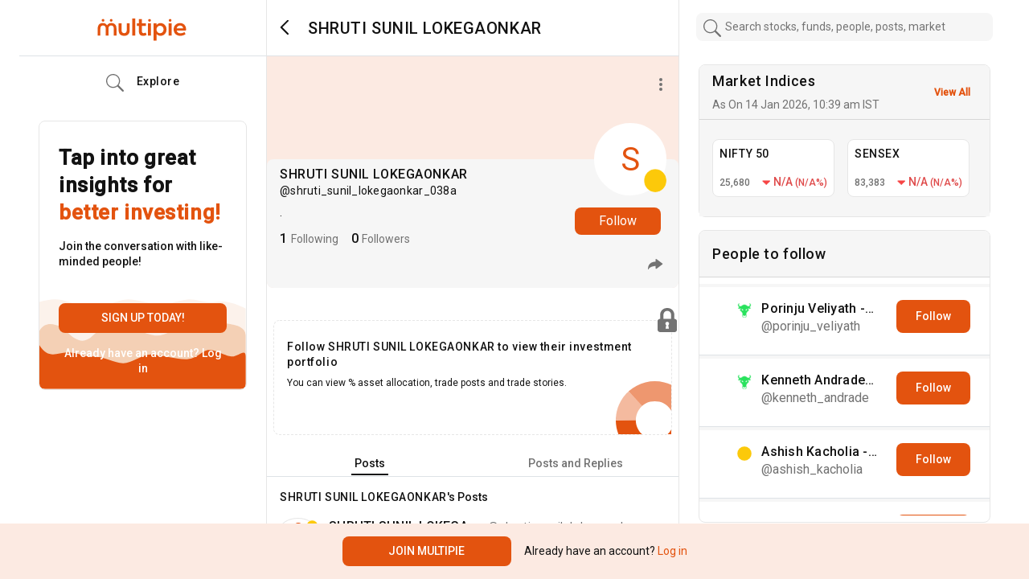

--- FILE ---
content_type: text/plain; charset=UTF-8
request_url: https://www.multipie.co/socket.io/?EIO=4&transport=polling&t=PlNfett
body_size: 194
content:
0{"sid":"SHUkuol_zehxsEZeB03b","upgrades":["websocket"],"pingInterval":25000,"pingTimeout":20000,"maxPayload":1000000}

--- FILE ---
content_type: text/plain; charset=UTF-8
request_url: https://www.multipie.co/socket.io/?EIO=4&transport=polling&t=PlNff0L&sid=SHUkuol_zehxsEZeB03b
body_size: 129
content:
40{"sid":"SBZsHhO5UBJDuIfIB03c"}

--- FILE ---
content_type: image/svg+xml
request_url: https://www.multipie.co/_next/static/media/notification-new-icon.013c3f5d.svg
body_size: 981
content:
<svg width="19" height="21" viewBox="0 0 19 21" fill="none" xmlns="http://www.w3.org/2000/svg">
<path d="M16.4278 16.6983C16.5009 16.8008 16.5753 16.9052 16.651 17.0113L16.5056 16.8074C16.4795 16.7708 16.4536 16.7344 16.4278 16.6983Z" fill="#727272"/>
<path fill-rule="evenodd" clip-rule="evenodd" d="M3.03091 12.3927V7.49612C3.06861 6.95232 3.2574 5.27302 4.59948 3.9505C5.18423 3.37478 5.804 3.047 6.25844 2.8593L6.3808 2.80876L6.38441 2.67642C6.42496 1.19215 7.63476 0 9.1279 0C10.6193 0 11.83 1.19215 11.8705 2.67642L11.8742 2.81167L12.0003 2.86082C12.4369 3.03104 12.99 3.31314 13.5202 3.79182C14.9943 5.11988 15.187 6.95348 15.2232 7.49586V12.3927C15.2232 12.6495 15.3043 12.898 15.4507 13.109L18.1013 16.9051C18.4988 17.475 18.0841 18.2661 17.3253 18.2661H12.1749L12.1464 18.4363C11.9029 19.8908 10.6482 21 9.1279 21C7.60583 21 6.35122 19.8907 6.10857 18.4364L6.08015 18.2661H0.92874C0.170988 18.2661 -0.243945 17.4752 0.153649 16.9051L2.80382 13.1095C2.95203 12.8974 3.03091 12.6484 3.03091 12.3927ZM1.42682 16.8929L1.19689 17.2152H17.0471L16.817 16.8928C15.604 15.1937 14.7339 13.9442 14.5484 13.6571C14.4805 13.5524 14.3982 13.4127 14.3262 13.2297L14.3258 13.2286C14.3095 13.1879 14.2572 13.0521 14.2152 12.8631C14.1797 12.7064 14.1446 12.4798 14.1525 12.2014L14.1526 12.1956V7.78786C14.1526 5.30235 12.1374 3.28808 9.65197 3.28808H8.59272C6.10649 3.28808 4.09124 5.30232 4.09124 7.78786V12.1956L4.09132 12.2014C4.09926 12.4792 4.06358 12.7052 4.02866 12.8632C3.98659 13.0521 3.93433 13.1879 3.91804 13.2286L3.9176 13.2297C3.84567 13.4127 3.76355 13.5521 3.69561 13.6568C3.51011 13.9439 2.63907 15.1937 1.42682 16.8929ZM7.11765 18.2661L7.20064 18.5309C7.45812 19.3526 8.21841 19.9567 9.1279 19.9567C10.0367 19.9567 10.7959 19.3524 11.0542 18.5311L11.1376 18.2661H7.11765ZM10.4486 2.32419L10.8448 2.4067L10.6753 2.03921C10.4056 1.45439 9.81672 1.04326 9.1279 1.04326C8.43929 1.04326 7.84852 1.45419 7.57873 2.04018L7.40979 2.40712L7.80534 2.32508C8.96659 2.08422 9.92849 2.21587 10.4486 2.32419Z" fill="#727272"/>
</svg>


--- FILE ---
content_type: application/javascript; charset=UTF-8
request_url: https://www.multipie.co/_next/static/chunks/8697-c9cee3ea0d5ddf12.js
body_size: 11694
content:
"use strict";(self.webpackChunk_N_E=self.webpackChunk_N_E||[]).push([[8697],{66558:function(e,t,s){s.a(e,(async function(e,n){try{var r=s(34769),a=s(67294),o=s(85198),l=s(85893),i=e([r,o]);function d(){var e=(0,r.ZP)().theme;return(0,a.useEffect)((function(){var t={selector:"#donut-wrap",height:200,width:200,data:[{name:"Debt",value:24.5,value_label:25.5,color_code:"#00B4FE"},{name:"Equity",value:68,value_label:72,color_code:"#4D0099"},{name:"Gold",value:7.5,value_label:2.5,color_code:"#FCC90A"}],theme:e};setTimeout((function(){return(0,o.Z)(t)}),50)}),[]),(0,l.jsxs)("div",{className:"card d-none primary-bg-color rounded mb-3 border mx-4",children:[(0,l.jsxs)("div",{className:"card-header bg-desabled asset-allocation-box position-relative",children:[(0,l.jsx)("h3",{className:"card-title",children:"Today\u2019s Asset Allocation"}),(0,l.jsx)("p",{className:"m-0 text-subtitle",children:"We recommend a new asset allocation for you daily"})]}),(0,l.jsx)("div",{className:"card-body bg-desabled py-xl-5 py-lg-2",children:(0,l.jsxs)("div",{className:"d-block d-xl-flex align-items-center",children:[(0,l.jsx)("div",{id:"donut-wrap",className:"w-100"}),(0,l.jsx)("div",{className:"w-100 ms-2",children:(0,l.jsxs)("div",{className:"border-start px-3 asset-legends fs-5 text-subtitle",children:[(0,l.jsxs)("div",{className:"my-3",children:[(0,l.jsx)("span",{className:"asset-legends-bullet d-inline-block mx-2 equity-bullet"}),"Equity ",(0,l.jsx)("span",{className:"float-end",children:"72%"})]}),(0,l.jsxs)("div",{className:"my-3",children:[(0,l.jsx)("span",{className:"asset-legends-bullet d-inline-block mx-2 gold-bullet"}),"Gold ",(0,l.jsx)("span",{className:"float-end",children:"2.5%"})]}),(0,l.jsxs)("div",{className:"my-3",children:[(0,l.jsx)("span",{className:"asset-legends-bullet d-inline-block mx-2 debt-bullet"}),"Debt ",(0,l.jsx)("span",{className:"float-end",children:"25.5%"})]})]})})]})})]})}[r,o]=i.then?(await i)():i,t.Z=d,n()}catch(c){n(c)}}))},37325:function(e,t,s){s.a(e,(async function(e,n){try{var r=s(11163),a=(s(67294),s(3530)),o=s(93788),l=s(8356),i=s(53104),c=s(85893),d=e([o,l,i]);function m(e){var t=e.personDetails,s=t.id,n=t.username,o=t.dpUrl,d=t.dpThumbnail,u=t.isFollowed,m=t.followsYou,p=t.canAccept,f=t.isRequested,h=t.displayName,x=t.userProfile,b=e.peopleType,j=e.ActionButton,w=e.showRemoveFollower,v=(0,a.ZP)().authState.currentUser.username===n,g=(0,r.useRouter)();return(0,c.jsx)("div",{className:"card primary-bg-color small-card person-card",children:(0,c.jsxs)("div",{className:"card-body text-center cursor-pointer",children:[(0,c.jsx)(i.Z,{src:d||o,username:n,width:"64",height:"64",className:"m-auto rounded-circle",onClick:function(){return g.push("/u/".concat(n))}}),(0,c.jsxs)("div",{className:"m-auto",onClick:function(){return g.push("/u/".concat(n))},children:[(0,c.jsx)("h6",{className:"mt-2 mb-0 fs-4 default-displayname",children:h}),(0,c.jsxs)("div",{className:"user-name text-start",children:[(0,c.jsx)("span",{className:"mb-2 text-subtitle",children:"@".concat(n)}),w&&m?(0,c.jsxs)(c.Fragment,{children:["\xb7 ",(0,c.jsx)(l.Z,{personId:s})]}):""]}),x&&x.bio&&(0,c.jsx)("p",{className:"line-clamp-1 font-compact fs-5 text-subtitle pe-2",children:x.bio})]}),!v&&b&&(0,c.jsx)(j,{personId:s,isFollowed:u,canAccept:p,isRequested:f,followsYou:m}),v&&(0,c.jsx)("button",{className:"btn btn-type-1 btn-no-bg",disabled:!0,children:"\xa0"})]})})}[o,l,i]=d.then?(await d)():d,m.defaultProps={ActionButton:o.Z},t.Z=m,n()}catch(u){n(u)}}))},75928:function(e,t,s){s.a(e,(async function(e,n){try{var r=s(85198),a=s(34769),o=s(11163),l=s(67294),i=s(44542),c=s(19963),d=s(10121),u=s(85893),m=e([r,a,i,d]);function f(e){return i.ST[e.toLowerCase().split(" ").join("_")]}function h(e){var t=(0,a.ZP)().theme,s=e.username,n=e.assetData,i=e.clickEnabled,m=e.title,p="donut-wrap-".concat(m.toLowerCase().split(" ").join("_")),h=(0,o.useRouter)();return(0,l.useEffect)((function(){var e=[];n.forEach((function(t){var s=Number.parseFloat(t.weight).toFixed(2),n={name:t.assetName||t.label,value_label:s,value:s,color_code:f(t.label)};e.push(n)}));var s={selector:"#".concat(p),height:200,width:200,data:e,theme:t};setTimeout((function(){return(0,r.Z)(s)}),50)}),[]),(0,u.jsxs)("div",{className:"card primary-bg-color rounded mb-3 border-dashed mx-2 holdings-box",children:[(0,u.jsxs)("div",{className:"card-title row mb-0 mx-1 align-items-center",children:[(0,u.jsx)("h4",{className:"col-7 text-start fs-4 mb-0 text-title pe-0",children:m}),i&&(0,u.jsx)("div",{className:"col-5 text-nowrap text-end fs-5 ps-0 highlight cursor-pointer",onClick:function(e){"debt"===m.toLowerCase()?d.Z.createEvent(c.j.VIEWED_TOP_HOLDINGS_DEBT):d.Z.createEvent(c.j.VIEWED_TOP_HOLDINGS_EQUITY),e.stopPropagation(),h.push("/u/".concat(s,"/asset_allocation?asset_type=").concat(m.toLowerCase()))},children:"See Top Holdings"})]}),(0,u.jsx)("div",{className:"card-body p-0",children:(0,u.jsxs)("div",{className:"d-block d-flex align-items-center",children:[(0,u.jsx)("div",{id:p,className:"profile-donut"}),(0,u.jsx)("div",{className:"profile-asset-holdings",children:(0,u.jsx)("div",{className:"border-start px-3 asset-legends fs-5 text-subtitle",style:{borderLeft:"1px solid black"},children:n.map((function(e,t){return(0,u.jsxs)("div",{className:"mt-2 mb-3 d-flex flex-row align-items-baseline justify-content-between",children:[(0,u.jsxs)("div",{className:"d-flex align-items-baseline",children:[(0,u.jsx)("div",{className:"asset-legends-bullet d-inline-block me-2",style:{background:f(e.label)}}),(0,u.jsx)("div",{className:"font-xs text-subtitle",children:e.label})]}),(0,u.jsxs)("div",{className:"font-xs text-subtitle",children:[Number.parseFloat(e.weight).toFixed(1),"%"]})]},t)}))})})]})})]})}[r,a,i,d]=m.then?(await m)():m,t.Z=h,n()}catch(p){n(p)}}))},5044:function(e,t,s){s.a(e,(async function(e,n){try{var r=s(50029),a=s(87794),o=s.n(a),l=s(41609),i=s.n(l),c=s(67294),d=s(99869),u=s(84722),m=s(85893),p=e([d,u]);function h(e){var t=e.username,s=e.userId,n=(0,c.useState)(null),a=n[0],l=n[1],p=(0,c.useState)(null),f=p[0],h=p[1];function x(){return(x=(0,r.Z)(o().mark((function e(){var t;return o().wrap((function(e){for(;;)switch(e.prev=e.next){case 0:return e.next=2,d.Z.getAssetAllocation(s);case 2:if((t=e.sent).ok)try{l(t.data)}catch(n){l(null),h(n)}else h(t.message);case 4:case"end":return e.stop()}}),e)})))).apply(this,arguments)}return(0,c.useEffect)((function(){!function(){x.apply(this,arguments)}()}),[s]),f||i()(a)?null:(0,m.jsx)(u.Z,{username:t,holdingsData:a})}[d,u]=p.then?(await p)():p,t.Z=h,n()}catch(f){n(f)}}))},84722:function(e,t,s){s.a(e,(async function(e,n){try{var r=s(27812),a=s(67294),o=s(18891),l=s(75928),i=s(85893),c=e([l]);l=(c.then?(await c)():c)[0];var d=[{breakpoint:1440,settings:{slidesToShow:1.25,slidesToScroll:1}},{breakpoint:1400,settings:{slidesToShow:1.1,slidesToScroll:1}},{breakpoint:1280,settings:{slidesToShow:1,slidesToScroll:1}},{breakpoint:1199,settings:{slidesToShow:1.5,slidesToScroll:1}},{breakpoint:991,settings:{slidesToShow:2,slidesToScroll:1}},{breakpoint:767,settings:{slidesToShow:1.2,slidesToScroll:1}},{breakpoint:480,settings:{slidesToShow:1.2,slidesToScroll:1}}];function m(e){return"Gold"===e.assetName?[{label:"Gold",weight:100}]:e.groups}function p(e){var t=e.username,s=e.holdingsData,n=(0,a.useState)([]),c=n[0],u=n[1];function p(e){var t=["Equity","Debt"].indexOf(e.label)>-1;return{title:e.label,assetName:e.assetName,clickEnabled:t,assetData:m(e)}}return(0,a.useEffect)((function(){if(s){var e=(0,r.Z)(s),t=[];["Equity","Debt","Gold"].forEach((function(s){e.findIndex((function(n,r){if(n.label==s)return t.push(p(e[r])),e.splice(r,1),!0}))})),e.forEach((function(e){t.push(p(e))})),t.unshift({title:"Asset Allocation",assetName:"asset",clickEnabled:!1,assetData:s}),u(t)}}),[s]),(0,i.jsx)("div",{className:"mt-4 mb-2 custom-slider border-bottom",children:s&&(0,i.jsx)("div",{className:"me-1",children:(0,i.jsx)(o.Z,{settingOverrides:{slidesToShow:1.25,slidesToScroll:1,responsive:d},children:c.map((function(e){return(0,i.jsx)("div",{className:"pe-1 pe-lg-3 mx-2 asset-profile",children:(0,i.jsx)(l.Z,{username:t,title:e.title,clickEnabled:e.clickEnabled,assetName:e.assetName,assetData:e.assetData},e.assetName)},e.assetName)}))})})})}t.Z=p,n()}catch(u){n(u)}}))},57541:function(e,t,s){s.a(e,(async function(e,n){try{var r=s(94764),a=s(87602),o=s(5044),l=s(67294),i=s(85893),c=e([o]);function u(e){var t=e.profileDetails,s=(0,l.useState)(),n=s[0],c=s[1];return(0,l.useEffect)((function(){t&&c(t.isFollowed)}),[t&&t.isFollowed]),t?n?t.isFollowed&&!t.isRequested?(0,i.jsx)(o.Z,{username:t.username,userId:t.id}):null:(0,i.jsxs)("div",{className:"card card border-dashed primary-bg-color rounded-2 mx-2 my-4 lock-card",children:[(0,i.jsxs)("div",{className:"card-body",children:[(0,i.jsx)("h4",{className:"card-title font-sm",children:"Follow ".concat(t.displayName," to view their investment portfolio")}),(0,i.jsx)("p",{className:"font-xs text-title mb-4 pb-3",children:"You can view % asset allocation, trade posts and trade stories."})]}),(0,i.jsx)("img",{className:"lock-icon",src:a.Z.src}),(0,i.jsx)("img",{className:"cropped-pie",src:r.Z.src})]}):null}o=(c.then?(await c)():c)[0],t.Z=u,n()}catch(d){n(d)}}))},22934:function(e,t,s){s.a(e,(async function(e,n){try{var r=s(67294),a=s(3530),o=s(53255),l=s(60043),i=s(3928),c=s(85893),d=e([o,l,i]);function m(e){var t=e.username,s=e.isOwnProfile,n=e.followeesCount,d=e.followersCount,u=e.knownFollowers,m=e.pendingFollowersCount,p=e.isBlocked,f=e.privacyLevel,h=e.knownFollowersCount,x=[{label:"Following"},{label:"Followers"}];s&&"publik"!=f&&0!=m&&x.push({label:"Pending Requests"});var b=(0,r.useState)(null),j=b[0],w=b[1],v=(0,r.useState)(null),g=v[0],y=v[1],N=(0,a.ZP)().authState.currentUser,Z=void 0===N?{}:N;function k(e){Z.id?w(e):y("buttons")}return(0,r.useEffect)((function(){w(null)}),[t]),(0,c.jsxs)(c.Fragment,{children:[!p&&null!=j&&(0,c.jsx)(i.Z,{isOwnProfile:s,username:t,sections:x,expandedSection:j,setExpandedSection:w}),(0,c.jsx)(o.r2,{boxState:g,setBoxState:y}),(0,c.jsxs)("div",{className:"d-inline-flex mt-2 w-100",children:[(0,c.jsxs)("div",{className:"d-flex me-3 align-items-baseline cursor-pointer",onClick:function(){return k(0)},children:[(0,c.jsx)("h4",{className:"m-0 text-title me-1",children:n}),(0,c.jsx)("span",{className:"text-subtitle text-thin",children:(0,c.jsx)("span",{children:" Following "})})]}),(0,c.jsxs)("div",{className:"d-flex me-3 align-items-baseline cursor-pointer",onClick:function(){return k(1)},children:[(0,c.jsx)("h4",{className:"m-0 text-title me-1",children:d}),(0,c.jsx)("span",{className:"text-subtitle text-thin",children:(0,c.jsx)("span",{children:" Followers "})})]}),!!s&&"privat3"===f&&0!=m&&(0,c.jsxs)("div",{className:"d-flex align-items-baseline cursor-pointer",onClick:function(){return k(2)},children:[(0,c.jsx)("h4",{className:"m-0 text-title me-1",children:m}),(0,c.jsx)("span",{className:"text-subtitle text-thin cursor-pointer",children:(0,c.jsx)("span",{children:" Requests "})})]})]}),!p&&!s&&(0,c.jsx)(l.Z,{knownFollowers:u,knownFollowersCount:h})]})}[o,l,i]=d.then?(await d)():d,t.Z=m,n()}catch(u){n(u)}}))},37028:function(e,t,s){s.a(e,(async function(e,n){try{var r=s(50029),a=s(87794),o=s.n(a),l=s(67294),i=s(42257),c=s(85893),d=e([i]);function m(e){var t=e.btnFollowClassName,s=e.btnUnFollowClassName,n=e.followsYou,a=e.canAccept,d=e.personId,u=e.onAcceptFollow,m=e.onRemoveFollow,p=(0,l.useState)(!1),f=p[0],h=p[1];function x(){return(x=(0,r.Z)(o().mark((function e(){var t;return o().wrap((function(e){for(;;)switch(e.prev=e.next){case 0:return e.next=2,i.Z.acceptFollowRequest(d);case 2:((t=e.sent).ok||204===t.status)&&(h(!0),u(t));case 4:case"end":return e.stop()}}),e)})))).apply(this,arguments)}function b(){return(b=(0,r.Z)(o().mark((function e(){var t;return o().wrap((function(e){for(;;)switch(e.prev=e.next){case 0:return e.next=2,i.Z.removeFollower(d);case 2:((t=e.sent).ok||204===t.status)&&(h(!0),m(t));case 4:case"end":return e.stop()}}),e)})))).apply(this,arguments)}return(0,c.jsxs)(c.Fragment,{children:[a&&(0,c.jsx)("button",{className:t,onClick:function(){return x.apply(this,arguments)},disabled:f,children:f?"Accepted":"Accept"}),n&&(0,c.jsx)("button",{className:s,onClick:function(){return b.apply(this,arguments)},disabled:f,children:f?"Removed":"Remove"})]})}i=(d.then?(await d)():d)[0],m.defaultProps={btnFollowClassName:"btn follow-btn font-md font-heavy btn-type-1",btnUnFollowClassName:"btn follow-btn font-md font-heavy btn-type-1 text-title-50 btn-no-bg",onAcceptFollow:function(){return null},onRemoveFollow:function(){return null}},t.Z=m,n()}catch(u){n(u)}}))},60043:function(e,t,s){s.a(e,(async function(e,n){try{var r=s(67294),a=s(53104),o=s(58373),l=s(85893),i=e([a,o]);function d(e){var t=e.knownFollowers,s=e.knownFollowersCount;t=t||[];var n=(0,r.useState)(!1),i=n[0],c=n[1];return(0,l.jsxs)(l.Fragment,{children:[s>0&&(0,l.jsxs)("div",{className:"mb-1 d-flex align-items-center fs-6 text-muted",children:[(0,l.jsx)("span",{className:"me-2 mt-2 d-flex investors-dp",children:function(e){return e.slice(0,3).map((function(e,t){return(0,l.jsx)(a.Z,{src:e.dpThumbnail,displayName:e.displayName,username:e.username,height:"38",width:"38",className:"rounded-circle"},t)}))}(t)}),(0,l.jsxs)("div",{className:"mt-2 known-followers text-title",onClick:function(){return c(!0)},children:[(0,l.jsxs)("span",{className:"cursor-pointer",children:["Followed by ",function(e){return e.slice(0,3).map((function(e){return e.displayName})).join(", ")}(t),"\xa0"]}),(0,l.jsxs)("span",{className:"me-1",children:[s>3&&(0,l.jsx)("span",{children:"and"}),s>3&&(0,l.jsxs)("span",{children:["\xa0",s-3," other",s-3>1?"s":""," you follow  \xa0"]})]})]})]}),i&&(0,l.jsx)(o.Z,{showKnownFollowersList:i,setShowKnownFollowersList:c})]})}[a,o]=i.then?(await i)():i,t.Z=d,n()}catch(c){n(c)}}))},58373:function(e,t,s){s.a(e,(async function(e,n){try{var r=s(59499),a=s(50029),o=s(87794),l=s.n(o),i=s(11163),c=s(67294),d=s(6212),u=s(58011),m=s(42257),p=s(85251),f=s(85893),h=e([m,p]);function b(e,t){var s=Object.keys(e);if(Object.getOwnPropertySymbols){var n=Object.getOwnPropertySymbols(e);t&&(n=n.filter((function(t){return Object.getOwnPropertyDescriptor(e,t).enumerable}))),s.push.apply(s,n)}return s}function j(e){for(var t=1;t<arguments.length;t++){var s=null!=arguments[t]?arguments[t]:{};t%2?b(Object(s),!0).forEach((function(t){(0,r.Z)(e,t,s[t])})):Object.getOwnPropertyDescriptors?Object.defineProperties(e,Object.getOwnPropertyDescriptors(s)):b(Object(s)).forEach((function(t){Object.defineProperty(e,t,Object.getOwnPropertyDescriptor(s,t))}))}return e}function w(e){var t=e.showKnownFollowersList,s=e.setShowKnownFollowersList,n=(0,c.useState)([]),r=n[0],o=n[1],h=(0,i.useRouter)().query.id;function x(){return b.apply(this,arguments)}function b(){return(b=(0,a.Z)(l().mark((function e(){var t,s;return l().wrap((function(e){for(;;)switch(e.prev=e.next){case 0:return e.next=2,m.Z.fetchknownPerson(h);case 2:if(!(t=e.sent).ok){e.next=10;break}return e.next=6,u.Z.deserialize(t.result);case 6:s=e.sent,o(s),e.next=11;break;case 10:setErrorMessage("error");case 11:case"end":return e.stop()}}),e)})))).apply(this,arguments)}return(0,c.useEffect)((0,a.Z)(l().mark((function e(){return l().wrap((function(e){for(;;)switch(e.prev=e.next){case 0:return e.next=2,x();case 2:case"end":return e.stop()}}),e)}))),[]),(0,f.jsx)(f.Fragment,{children:(0,f.jsxs)(d.Z,j(j({show:r.length>0&&t,onHide:function(){return s(!1)}},e),{},{size:"xl","aria-labelledby":"KnownFollowersModal",centered:!0,children:[(0,f.jsx)(d.Z.Header,{closeButton:!0,children:(0,f.jsx)("h3",{children:"Known Followers"})}),(0,f.jsx)(d.Z.Body,{className:"px-0",children:(0,f.jsx)("div",{className:"mh-25-rem app-scrollbar overflow-auto me-2",children:r.map((function(e,t){return(0,f.jsx)("div",{className:"mt-1",children:(0,f.jsx)(p.Z,{user:e,cardBodyClass:"border-0 px-0"},t)},t)}))})})]}))})}[m,p]=h.then?(await h)():h,t.Z=w,n()}catch(x){n(x)}}))},3928:function(e,t,s){s.a(e,(async function(e,n){try{var r=s(59499),a=s(50029),o=s(87794),l=s.n(o),i=s(67294),c=s(6212),d=s(58011),u=s(42257),m=s(82397),p=s(51079),f=s(37028),h=s(93788),x=s(46034),b=s(85893),j=e([u,f,h,x]);function v(e,t){var s=Object.keys(e);if(Object.getOwnPropertySymbols){var n=Object.getOwnPropertySymbols(e);t&&(n=n.filter((function(t){return Object.getOwnPropertyDescriptor(e,t).enumerable}))),s.push.apply(s,n)}return s}function g(e){for(var t=1;t<arguments.length;t++){var s=null!=arguments[t]?arguments[t]:{};t%2?v(Object(s),!0).forEach((function(t){(0,r.Z)(e,t,s[t])})):Object.getOwnPropertyDescriptors?Object.defineProperties(e,Object.getOwnPropertyDescriptors(s)):v(Object(s)).forEach((function(t){Object.defineProperty(e,t,Object.getOwnPropertyDescriptor(s,t))}))}return e}function y(e){var t=e.isOwnProfile,s=e.username,n=e.sections,r=e.expandedSection,o=e.setExpandedSection,j=["FOLLOWEES","FOLLOWERS","FOLLOW_REQUESTS"],w=(0,i.useState)(!0),v=w[0],y=w[1],N=(0,i.useState)([]),Z=N[0],k=N[1],O=(0,i.useState)(!0),P=O[0],S=O[1],F=(0,i.useState)(1),C=F[0],E=F[1];function D(e){return I.apply(this,arguments)}function I(){return(I=(0,a.Z)(l().mark((function e(n){var a,o,i,c;return l().wrap((function(e){for(;;)switch(e.prev=e.next){case 0:if(o=n&&n.reset?1:C,i=n&&n.reset?[]:Z,!t){e.next=8;break}return e.next=5,u.Z.getFollows(j[r],15,o);case 5:a=e.sent,e.next=11;break;case 8:return e.next=10,u.Z.getFollowsForPerson(s,j[r],15,o);case 10:a=e.sent;case 11:if(!a.ok){e.next=19;break}return e.next=14,d.Z.deserialize1(a.result);case 14:c=e.sent,S(0!==c.length&&c.length>=15),y(!1),E(o+1),k(i.concat(c));case 19:case"end":return e.stop()}}),e)})))).apply(this,arguments)}(0,i.useEffect)((function(){D({reset:!0})}),[r,s]);var R=t&&"FOLLOW_REQUESTS"===j[r]?f.Z:h.Z,T=t&&"FOLLOWEES"!==j[r];return(0,b.jsx)(b.Fragment,{children:(0,b.jsxs)(c.Z,g(g({show:!0},e),{},{size:"lg","aria-labelledby":"contained-modal-title-vcenter",centered:!0,className:"followers-modal",onHide:function(){return o(null)},children:[(0,b.jsx)(c.Z.Header,{closeButton:!0,className:"border-0",children:(0,b.jsx)("h3",{children:"Followers and Following"})}),(0,b.jsxs)(c.Z.Body,{className:"",children:[(0,b.jsx)(m.Z,{navOptions:n,activeIndex:r,setActiveIndex:o}),v&&(0,b.jsx)("div",{className:"p-2",children:(0,b.jsx)(p.Z,{})})||(0,b.jsx)(x.Z,{hasNextPage:P,people:Z,peopleType:j[r],loadNextPage:D,actionButton:R,showRemoveFollower:T})]})]}))})}[u,f,h,x]=j.then?(await j)():j,t.Z=y,n()}catch(w){n(w)}}))},59244:function(e,t,s){s.a(e,(async function(e,n){try{var r=s(50029),a=s(87794),o=s.n(a),l=s(12705),i=s(82397),c=s(67294),d=s(84570),u=s(58011),m=s(85893),p=e([l,d]);[l,d]=p.then?(await p)():p;var f=[{label:"My Posts"},{label:"Posts and Replies"},{label:"Saved Posts"}];function x(e){var t=e.isOwnProfile,s=e.userId,n=e.myProfile,a=e.isBlocked,p=e.savedPosts,h=e.postsAndReplies,x=(0,c.useState)(0),b=x[0],j=x[1],w=(0,c.useState)(null),v=w[0],g=w[1];function y(e){return N.apply(this,arguments)}function N(){return(N=(0,r.Z)(o().mark((function e(t){var s,n;return o().wrap((function(e){for(;;)switch(e.prev=e.next){case 0:return g(null),e.next=3,d.Z.createPost(t);case 3:if(!(s=e.sent).ok){e.next=10;break}return e.next=7,u.Z.deserialize1(s.result);case 7:return n=e.sent,g(n),e.abrupt("return",!0);case 10:return e.abrupt("return",!1);case 11:case"end":return e.stop()}}),e)})))).apply(this,arguments)}return(0,c.useEffect)((function(){j(p?2:h?1:0)}),[]),(0,m.jsx)(m.Fragment,{children:!!t&&(0,m.jsxs)("div",{className:"mt-2",children:[(0,m.jsx)(i.Z,{activeIndex:b,setActiveIndex:j,navOptions:f}),0===b&&!a&&(0,m.jsx)(l.Z,{userId:s,person:n,newPost:v,createPost:y,isOwnProfile:t}),1===b&&(0,m.jsx)(l.Z,{userId:s,createPost:y,isOwnProfile:t,includeReplies:!0}),2===b&&(0,m.jsx)(l.Z,{userId:s,saved:!0})]})})}t.Z=x,n()}catch(h){n(h)}}))},46034:function(e,t,s){s.a(e,(async function(e,n){try{s(67294);var r=s(246),a=s.n(r),o=s(37325),l=s(85893),i=e([o]);function d(e){var t=e.hasNextPage,s=e.loadNextPage,n=e.people,r=e.peopleType,i=e.actionButton,c=e.showRemoveFollower;return(0,l.jsx)("div",{className:"mt-3 overflow-auto p-bottom-responsive follow-list app-scrollbar pe-2",children:(0,l.jsx)(a(),{pageStart:0,loadMore:s,hasMore:t,initialLoad:!1,useWindow:!1,loader:(0,l.jsx)("div",{className:"loader",children:"Loading ..."},0),children:n.length>0?n.map((function(e,t){return(0,l.jsx)("div",{className:"person-list-card",children:(0,l.jsx)(o.Z,{personDetails:e,peopleType:r,ActionButton:i,showRemoveFollower:c})},t)})):(0,l.jsx)("div",{className:"w-100 mt-5 text-center text-desabled fw-500 fs-3",children:"No results"})})})}o=(i.then?(await i)():i)[0],t.Z=d,n()}catch(c){n(c)}}))},55999:function(e,t,s){s.a(e,(async function(e,n){try{var r=s(59499),a=s(51436),o=s(92814),l=(s(67294),s(6212)),i=s(94204),c=s(85893),d=e([i]);function m(e,t){var s=Object.keys(e);if(Object.getOwnPropertySymbols){var n=Object.getOwnPropertySymbols(e);t&&(n=n.filter((function(t){return Object.getOwnPropertyDescriptor(e,t).enumerable}))),s.push.apply(s,n)}return s}function p(e){for(var t=1;t<arguments.length;t++){var s=null!=arguments[t]?arguments[t]:{};t%2?m(Object(s),!0).forEach((function(t){(0,r.Z)(e,t,s[t])})):Object.getOwnPropertyDescriptors?Object.defineProperties(e,Object.getOwnPropertyDescriptors(s)):m(Object(s)).forEach((function(t){Object.defineProperty(e,t,Object.getOwnPropertyDescriptor(s,t))}))}return e}function f(e){var t=e.setShowDpImageModal,s=e.dpUrl,n=e.displayName;return(0,c.jsx)(c.Fragment,{children:(0,c.jsx)(l.Z,p(p({show:!0,onHide:function(){return t(!1)}},e),{},{size:"lg","aria-labelledby":"contained-modal-title-vcenter",centered:!0,className:"view-post-modal dp-expand-modal",children:(0,c.jsxs)(l.Z.Body,{className:"d-flex align-items-center justify-content-center",children:[(0,c.jsx)("button",{className:"bg-transparent border-0 p-0 outline-none text-white fs-2 position-absolute",onClick:function(){return t(!1)},children:(0,c.jsx)(o.G,{icon:a.NBC})}),(0,c.jsx)("div",{className:"dp-expand-image d-block d-flex align-items-center justify-content-center",children:(0,c.jsx)(i.Z,{displayName:n,iconUrl:s,className:"rounded-circle img-fluid"})})]})}))})}i=(d.then?(await d)():d)[0],t.Z=f,n()}catch(u){n(u)}}))},85332:function(e,t,s){s.a(e,(async function(e,n){try{var r=s(67294),a=s(12705),o=s(82397),l=s(85893),i=e([a]);a=(i.then?(await i)():i)[0];var c=[{label:"Posts"},{label:"Posts and Replies"}];function u(e){var t=e.profileDetails,s=e.includeReplies,n=(0,r.useState)(0),i=n[0],d=n[1];return(0,r.useEffect)((function(){d(s?1:0)}),[]),(0,l.jsxs)(l.Fragment,{children:[(0,l.jsx)(o.Z,{activeIndex:i,setActiveIndex:d,navOptions:c}),(0,l.jsxs)("div",{className:"feed-user text-title mt-3 ms-2 ms-lg-3 d-flex align-items-center pe-4",children:[(0,l.jsx)("h4",{className:"m-0 font-sm",children:t.displayName}),(0,l.jsx)("span",{className:"font-sm fw-500",children:"'s Posts"})]}),(0,l.jsxs)("div",{children:[1===i&&(0,l.jsx)(a.Z,{userId:t.id,newPost:null,createPost:function(){},isFollowed:t.isFollowed,includeReplies:!0}),0===i&&(0,l.jsx)(a.Z,{userId:t.id,newPost:null,createPost:function(){},isFollowed:t.isFollowed})]})]})}t.Z=u,n()}catch(d){n(d)}}))},3459:function(e,t,s){s.a(e,(async function(e,n){try{var r=s(9008),a=s.n(r),o=(s(67294),s(78031)),l=s(14233),i=s(85893),c=e([o,l]);function u(e){var t=e.personDetails;return(0,i.jsxs)(a(),{children:[(0,i.jsx)("title",{children:"".concat(t.displayName," on Multipie")}),(0,i.jsx)("meta",{name:"description",content:t.userProfile.bio}),(0,i.jsx)("meta",{property:"og:type",content:"profile"}),(0,i.jsx)("meta",{property:"og:url",content:"".concat(l.FH,"/u/").concat(t.username)}),(0,i.jsx)("meta",{property:"og:title",content:"".concat(t.displayName," (").concat(t.username,") | Multipie")}),(0,i.jsx)("meta",{property:"og:description",content:t.userProfile.bio}),(0,i.jsx)("meta",{property:"og:image",content:"".concat((0,o.P)(t.dpThumbnail))}),(0,i.jsx)("meta",{property:"og:site_name",content:"Multipie"})]})}[o,l]=c.then?(await c)():c,t.Z=u,n()}catch(d){n(d)}}))},59661:function(e,t,s){s.a(e,(async function(e,n){try{var r=s(59499),a=s(50029),o=s(87794),l=s.n(o),i=s(86582),c=s(63607),d=s(29654),u=s(97470),m=s(90620),p=s(41664),f=s.n(p),h=(s(67294),s(6212)),x=s(14233),b=s(3530),j=s(42257),w=s(85893),v=e([x,j]);function y(e,t){var s=Object.keys(e);if(Object.getOwnPropertySymbols){var n=Object.getOwnPropertySymbols(e);t&&(n=n.filter((function(t){return Object.getOwnPropertyDescriptor(e,t).enumerable}))),s.push.apply(s,n)}return s}function N(e){for(var t=1;t<arguments.length;t++){var s=null!=arguments[t]?arguments[t]:{};t%2?y(Object(s),!0).forEach((function(t){(0,r.Z)(e,t,s[t])})):Object.getOwnPropertyDescriptors?Object.defineProperties(e,Object.getOwnPropertyDescriptors(s)):y(Object(s)).forEach((function(t){Object.defineProperty(e,t,Object.getOwnPropertyDescriptor(s,t))}))}return e}function Z(e){var t=e.closeModal,s=e.isOwnProfile,n=e.userId,r=e.userName,o=e.setToastMessage,p=e.setShowDraft,v=e.displayName,g=e.followsYou,y=e.isBlocked,Z="".concat(window.location.protocol,"//").concat(window.location.host,"/u/").concat(r),k=(0,b.ZP)().authState.currentUser,O=void 0===k?{}:k;function P(e){return S.apply(this,arguments)}function S(){return(S=(0,a.Z)(l().mark((function e(s){return l().wrap((function(e){for(;;)switch(e.prev=e.next){case 0:if("draft"!==s){e.next=5;break}p(!0),t(),e.next=33;break;case 5:if("block"!==s){e.next=12;break}return e.next=8,j.Z.blockUser(n);case 8:o("User blocked successfully."),setTimeout((function(){window.location.reload()}),1500),e.next=33;break;case 12:if("unblock"!==s){e.next=19;break}return e.next=15,j.Z.unblockUser(n);case 15:o("User unblocked successfully."),setTimeout((function(){window.location="/u/".concat(r)}),1500),e.next=33;break;case 19:if("copy"!==s){e.next=24;break}(0,x.vQ)(Z),o("Copied to clipboard"),e.next=33;break;case 24:if("share"!==s){e.next=28;break}window.open("https://api.whatsapp.com/send?phone&text=".concat(encodeURI(Z))),e.next=33;break;case 28:if("remove_follower"!==s){e.next=33;break}return e.next=31,j.Z.removeFollower(n);case 31:o("Removed Follower Successfully"),setTimeout((function(){window.location="u/".concat(r)}),1500);case 33:case"end":return e.stop()}}),e)})))).apply(this,arguments)}return(0,w.jsx)(w.Fragment,{children:(0,w.jsx)(h.Z,N(N({show:!0},e),{},{onHide:t,animation:!1,backdropClassName:"prompt-modal-backdrop",className:"prompt-modal",children:(0,w.jsx)("div",{className:"white-backdrop py-3 profile-share-dropdown summary-dp-bull ",children:(0,w.jsxs)("div",{className:"dp-bull-dropdown profile-share-list",children:[s&&(0,w.jsxs)(w.Fragment,{children:[(0,w.jsx)(f(),{href:"#",children:(0,w.jsxs)("a",{className:"list-group-item d-flex align-items-center px-4 mb-0",onClick:function(){return P("draft")},children:[(0,w.jsx)("span",{className:"share-icon me-2",children:(0,w.jsx)("img",{src:c.Z.src})}),(0,w.jsxs)("div",{children:[(0,w.jsx)("p",{className:"text-title mb-0 fs-5 fw-500",children:"Drafts"}),(0,w.jsx)("span",{className:"text-subtitle fs-6",children:"Posts that you haven\u2019t published"})]})]})}),(0,w.jsx)(f(),{href:"/m/settings",children:(0,w.jsxs)("a",{className:"list-group-item d-flex align-items-center px-4 mb-0",children:[(0,w.jsx)("span",{className:"share-icon me-2",children:(0,w.jsx)("img",{src:d.Z.src})}),(0,w.jsxs)("div",{children:[(0,w.jsx)("p",{className:"text-title mb-0 fs-5 fw-500",children:"Settings"}),(0,w.jsx)("span",{className:"text-subtitle fs-6",children:"Account settings"})]})]})})]})||"",(0,w.jsx)(f(),{href:"#",children:(0,w.jsxs)("a",{className:"list-group-item d-flex align-items-center px-4 mb-0",onClick:function(){return P("copy")},children:[(0,w.jsx)("span",{className:"share-icon me-2",children:(0,w.jsx)("img",{src:u.Z.src})}),(0,w.jsxs)("div",{children:[(0,w.jsx)("p",{className:"text-title mb-0 fs-5 fw-500",children:"Share the profile"}),(0,w.jsx)("span",{className:"text-subtitle fs-6",children:"Copy link to share the profile"})]})]})}),!s&&g&&(0,w.jsx)(f(),{href:"#",children:(0,w.jsxs)("a",{className:"list-group-item d-flex align-items-center px-4 mb-0",onClick:function(){return P("remove_follower")},children:[(0,w.jsx)("span",{className:"share-icon me-2",children:(0,w.jsx)("img",{src:m.Z.src})}),(0,w.jsxs)("div",{children:[(0,w.jsx)("p",{className:"text-title mb-0 fs-5 fw-500",children:"Remove"}),(0,w.jsxs)("span",{className:"text-subtitle fs-6",children:["Remove ",v," from following you"]})]})]})})||"",O.id&&!s&&(0,w.jsx)(f(),{href:"#",children:(0,w.jsxs)("a",{className:"list-group-item d-flex align-items-center px-4 mb-0",onClick:function(){return P(y?"unblock":"block")},children:[(0,w.jsx)("span",{className:"share-icon me-2",children:(0,w.jsx)("img",{src:i.Z.src})}),(0,w.jsxs)("div",{children:[(0,w.jsx)("p",{className:"text-title mb-0 fs-5 fw-500",children:y?"Unblock account":"Block account"}),(0,w.jsx)("span",{className:"text-subtitle fs-6",children:y?"Unblock this account":"Block account to avoid unwanted interactions"})]})]})})||""]})})}))})}[x,j]=v.then?(await v)():v,t.Z=Z,n()}catch(g){n(g)}}))},38455:function(e,t,s){s.a(e,(async function(e,n){try{s(37477),s(77858);var r=s(43100),a=(s(6174),s(17956),s(19096),s(32578),s(72144),s(4183)),o=s(19729),l=s(41664),i=s.n(l),c=s(67294),d=s(67525),u=s(15262),m=s(65806),p=s(94204),f=s(51501),h=s(48156),x=s(22934),b=s(93788),j=s(55999),w=s(59661),v=s(91589),g=s(50422),y=s(85893),N=e([u,m,p,f,h,x,b,j,w,v]);function k(e){var t=e.profileDetails,s=t.dpThumbnail,n=t.displayName,l=t.username,N=t.id,Z=t.coverUrl,k=t.dpUrl,O=t.isFollowed,P=t.canAccept,S=t.isRequested,F=t.knownFollowers,C=t.isBlocked,E=t.knownFollowersCount,D=t.followsYou,I=t.userProfile,R=void 0===I?{}:I,T=e.isOwnProfile,_=e.setProfileDetails,U=e.profileDetails,B=R.bio,L=R.twitterHandle,A=R.linkedInProfile,H=R.followersCount,M=R.privacyLevel,q=R.followeesCount,V=R.pendingFollowersCount,G=R.marketView,W=R.isSymbolic,K=R.karmaScore,Y=(0,c.useState)(H),z=Y[0],J=Y[1],Q=(0,c.useState)(!1),$=Q[0],X=Q[1],ee=(0,c.useState)(""),te=ee[0],se=ee[1],ne=(0,c.useState)(!1),re=ne[0],ae=ne[1],oe=(0,c.useState)(!1),le=oe[0],ie=oe[1],ce=(0,c.useState)(!1),de=ce[0],ue=ce[1];(0,c.useEffect)((function(){return J(H)}),[H]);var me=(0,m.C)().PencilIcon;(0,m.C)().HelpIcon;var pe=e.setShowUpdateUserModal;return(0,y.jsxs)(y.Fragment,{children:[te&&(0,y.jsx)(h.Z,{message:te}),re&&(0,y.jsx)(u.Z,{onClose:function(){ae(!1)},onPostSuccess:function(){ae(!1),se("Posted Successfully!")},onDraftSuccess:function(){ae(!1)},showDraft:!0}),le&&(0,y.jsx)(j.Z,{setShowDpImageModal:ie,dpUrl:k,displayName:n}),(0,y.jsxs)("div",{className:"profile-top-section rounded-bottom ",style:Z?{backgroundImage:"url(".concat(Z,")")}:{},children:[(0,y.jsxs)("div",{className:"position-absolute profile-share-icon",children:[$&&(0,y.jsx)(w.Z,{userName:l,followsYou:D,displayName:n,isOwnProfile:T,userId:U.id,setShowDraft:ae,setToastMessage:function(e){se(e),X(!1)},closeModal:function(){return X(!1)},isBlocked:C}),(0,y.jsx)("button",{onClick:function(){X(!$)},className:"btn box-shadow-none outline-none border-0",children:(0,y.jsx)("img",{src:o.Z.src})})]}),(0,y.jsxs)(d.Z,{className:"rounded-2 summary-card w-100 bg-desabled pb-1",children:[(0,y.jsxs)("div",{className:"profile-image rounded-circle wh-90 primary-bg-color",children:[(0,y.jsx)("span",{onClick:function(){return ie(!0)},className:"cursor-pointer",children:(0,y.jsx)(p.Z,{displayName:!C&&n,iconUrl:!C&&s})}),(0,y.jsx)("span",{className:"summary-dp-bull-icon cursor-pointer",children:(0,y.jsx)(f.Z,{id:N,marketView:G,updateMarketView:function(e){U.marketView=e,_(JSON.parse(JSON.stringify(U)))}})})]}),!T&&!C&&(0,y.jsx)(b.Z,{isFollowed:O,canAccept:P,isRequested:S,personId:N,onToggleFollow:function(e){var t=z<e;J(e),U.isFollowed=t,U.userProfile.followersCount=e,_(JSON.parse(JSON.stringify(U)))},onToggleFollowRequest:function(e){"publik"!==M&&(U.isRequested=e,_(JSON.parse(JSON.stringify(U))))},btnFollowClassName:"btn btn-primary font-xs toggle-follow-button",btnUnFollowClassName:"btn btn-outline-primary font-md primary-bg-color toggle-follow-button"}),(0,y.jsxs)(d.Z.Body,{className:"rounded-2 pt-2 pb-0",children:[(0,y.jsxs)("h4",{className:"text-title mb-0 default-displayname profile-header",children:[n,W&&(0,y.jsx)("span",{className:"badge rounded-pill align-middle primary-bg-light highlight p-1 px-2 ms-1",children:"FAN CLUB"})]}),(0,y.jsxs)("h5",{className:"font-compact letter-spacing-compact text-title-50",children:["@",l,D&&(0,y.jsx)("span",{className:"badge rounded-pill align-middle primary-bg-light highlight p-1 px-2 ms-1",children:"Follows you"}),K>0&&(0,y.jsxs)("span",{className:"p-1 px-2 cursor-pointer",onClick:function(){return ue(!0)},children:[(0,y.jsx)("span",{children:(0,y.jsx)("img",{src:a.Z.src})}),(0,y.jsx)("span",{className:"font-weight-bold text-title font-md px-1",children:K})]}),de&&(0,y.jsx)(r.Z,{showKarmaInfo:de,setShowKarmaInfo:ue})]}),(0,y.jsx)("p",{className:"text-title text-title mb-1",children:!C&&B}),!C&&(0,y.jsx)(g.Z,{linkedInHandle:A,twitterHandle:L}),(0,y.jsx)(x.Z,{followeesCount:q,followersCount:z,pendingFollowersCount:V,knownFollowers:F,username:l,isOwnProfile:T,isBlocked:C,privacyLevel:M,knownFollowersCount:E}),(0,y.jsx)("div",{className:"share-profile-btn position-absolute ".concat(!T&&"right-1"),children:(0,y.jsx)(v.Z,{userName:l})}),T&&(0,y.jsx)(i(),{href:"#",children:(0,y.jsx)("a",{className:"position-absolute edit-profile-summary cursor-pointer",onClick:function(){return pe(!0)},children:(0,y.jsx)("img",{src:me})})})||""]})]})]})]})}[u,m,p,f,h,x,b,j,w,v]=N.then?(await N)():N,t.Z=k,n()}catch(Z){n(Z)}}))},8356:function(e,t,s){s.a(e,(async function(e,n){try{var r=s(50029),a=s(87794),o=s.n(a),l=s(67294),i=s(42257),c=s(85893),d=e([i]);function m(e){var t=e.personId,s=e.onRemoveFollow,n=(0,l.useState)(!1),a=n[0],d=n[1];function u(){return(u=(0,r.Z)(o().mark((function e(n){var r;return o().wrap((function(e){for(;;)switch(e.prev=e.next){case 0:return n.stopPropagation(),n.preventDefault(),e.next=4,i.Z.removeFollower(t);case 4:((r=e.sent).ok||204===r.status)&&(d(!0),s(r));case 6:case"end":return e.stop()}}),e)})))).apply(this,arguments)}return a?null:(0,c.jsx)("a",{href:"#",onClick:function(e){return u.apply(this,arguments)},className:"text-red",children:"Remove"})}i=(d.then?(await d)():d)[0],m.defaultProps={onRemoveFollow:function(){return null}},t.Z=m,n()}catch(u){n(u)}}))},91589:function(e,t,s){s.a(e,(async function(e,n){try{var r=s(50029),a=s(87794),o=s.n(a),l=s(67294),i=s(8102),c=s(55037),d=s(14233),u=s(65806),m=s(48156),p=s(85893),f=e([d,u,m]);function x(e){var t=e.userName,s=(0,l.useState)(!1),n=s[0],a=s[1],f=(0,l.useState)("completed"),h=f[0],x=f[1],b=(0,l.useState)(0),j=b[0],w=b[1],v="".concat(d.FH,"/u/").concat(t),g=(0,u.C)().ShareIconFill;function y(e){return N.apply(this,arguments)}function N(){return(N=(0,r.Z)(o().mark((function e(t){return o().wrap((function(e){for(;;)switch(e.prev=e.next){case 0:"copy"===t?((0,d.vQ)(v),w(j+1),x("Copied to clipboard"),a(!0)):"share"===t&&window.open("https://api.whatsapp.com/send?phone&text=".concat(encodeURI(v)));case 1:case"end":return e.stop()}}),e)})))).apply(this,arguments)}return(0,p.jsxs)(p.Fragment,{children:[n&&(0,p.jsx)(m.Z,{message:h},j),["start"].map((function(e){return(0,p.jsxs)(i.Z,{drop:e,title:(0,p.jsx)(p.Fragment,{children:(0,p.jsx)("img",{src:g})}),className:"p-0 m-0 sidebar-dropdown story-dropdown arrow-side-right arrow-right-dropdown",children:[(0,p.jsx)(c.Z.Item,{className:"list-group-item m-0 py-2 d-flex align-items-center",onClick:function(){return y("copy")},children:"Copy link to share"}),(0,p.jsx)(c.Z.Item,{className:"list-group-item m-0 py-2 d-flex align-items-center",onClick:function(){return y("share")},children:"Share on WhatsApp"})]},e)}))]})}[d,u,m]=f.then?(await f)():f,t.Z=x,n()}catch(h){n(h)}}))},50422:function(e,t,s){s.d(t,{Z:function(){return m}});var n="/_next/static/media/linkedin-icon.7596acd3.svg",r="/_next/static/media/twitter-icon.024a4afe.svg",a=(s(67294),s(59499)),o=s(4730),l=s(85893),i=["icon","label","imgClassName","labelClassName"];function c(e,t){var s=Object.keys(e);if(Object.getOwnPropertySymbols){var n=Object.getOwnPropertySymbols(e);t&&(n=n.filter((function(t){return Object.getOwnPropertyDescriptor(e,t).enumerable}))),s.push.apply(s,n)}return s}function d(e){for(var t=1;t<arguments.length;t++){var s=null!=arguments[t]?arguments[t]:{};t%2?c(Object(s),!0).forEach((function(t){(0,a.Z)(e,t,s[t])})):Object.getOwnPropertyDescriptors?Object.defineProperties(e,Object.getOwnPropertyDescriptors(s)):c(Object(s)).forEach((function(t){Object.defineProperty(e,t,Object.getOwnPropertyDescriptor(s,t))}))}return e}var u=function(e){var t=e.icon,s=e.label,n=e.imgClassName,r=e.labelClassName,a=(0,o.Z)(e,i);return(0,l.jsxs)("a",d(d({},a),{},{children:[(0,l.jsx)("img",{src:t,className:"me-1 ".concat(n)}),(0,l.jsx)("span",{className:"text-subtitle ".concat(r),children:s})]}))};var m=function(e){var t=e.twitterHandle,s=e.linkedInHandle;return t||s?(0,l.jsxs)("div",{className:"flex flex-row",children:[t&&(0,l.jsx)(u,{rel:"nofollow",href:"https://twitter.com/".concat(t),target:"_blank",icon:r,label:t,className:"text-decoration-none me-2 me-lg-4"}),s&&(0,l.jsx)(u,{rel:"nofollow",href:"https://www.linkedin.com/in/".concat(s),target:"_blank",icon:n,label:s,className:"text-decoration-none"})]}):null}},98697:function(e,t,s){s.a(e,(async function(e,n){try{var r=s(50029),a=s(87794),o=s.n(a),l=s(5044),i=s(57541),c=s(59244),d=s(3459),u=s(58602),m=s(28928),p=s(51079),f=s(16585),h=s(7521),x=s(11163),b=s(67294),j=s(24561),w=s(14233),v=s(58011),g=s(19963),y=s(66558),N=s(81858),Z=s(92172),k=s(95386),O=s(85332),P=s(38455),S=s(16671),F=s(64005),C=s(27625),E=s(53003),D=s(3530),I=s(10121),R=s(42257),T=s(85893),_=e([l,i,c,d,m,w,y,N,Z,k,O,P,S,F,C,E,I,R]);function B(e){var t=e.personData,s=(0,x.useRouter)().query.id,n=(0,b.useState)(t),a=n[0],_=n[1],U=(0,D.ZP)().authState.currentUser,B=U&&(s===U.id||s===U.username),L=(0,b.useState)(!1),A=L[0],H=L[1],M=(0,b.useState)(!!t),q=M[0],V=M[1];function G(e){return W.apply(this,arguments)}function W(){return(W=(0,r.Z)(o().mark((function e(t){var s;return o().wrap((function(e){for(;;)switch(e.prev=e.next){case 0:s={"Profile Viewee-Username":t.username,"Profile Viewer-Username":U&&U.username},I.Z.createEvent(g.j.VIEWED_PROFILE,s);case 2:case"end":return e.stop()}}),e)})))).apply(this,arguments)}function K(){return Y.apply(this,arguments)}function Y(){return(Y=(0,r.Z)(o().mark((function e(){var t,n;return o().wrap((function(e){for(;;)switch(e.prev=e.next){case 0:return V(!1),e.next=3,R.Z.fetchPerson(s);case 3:if(!(t=e.sent).ok){e.next=11;break}return e.next=7,v.Z.deserialize1(t.result);case 7:return n=e.sent,_(n),e.next=11,G(n);case 11:V(!0);case 12:case"end":return e.stop()}}),e)})))).apply(this,arguments)}if((0,b.useEffect)((function(){K()}),[s]),!a)return(0,T.jsx)(j.ZP,{});return q?(0,T.jsxs)(T.Fragment,{children:[(0,T.jsx)(d.Z,{personDetails:a}),A&&(0,T.jsx)(S.Z,{closeModal:function(){K(),H(!1)}}),(0,T.jsx)("header",{className:"main-header container primary-bg-color",children:(0,T.jsxs)("div",{className:"d-flex h-100",children:[(0,T.jsx)("div",{className:"col-xl-3 col-lg-3 d-none d-lg-flex align-items-center border-right border-bottom",children:(0,T.jsx)(F.Z,{})}),(0,T.jsxs)("div",{className:"col-xl-5 col-lg-9 col-12 align-items-center notification-section h-100 border-right border-bottom d-flex",children:[(0,T.jsx)(C.Z,{}),(0,T.jsx)("h2",{className:"text-title mb-0 ms-2  default-displayname profile-header title-dark-theme",children:a.displayName})]}),(0,T.jsx)("div",{className:"col-4 py-3 justify-content-center h-100 d-none d-xl-flex",children:!w.yF&&(0,T.jsx)(E.Z,{})})]})}),(0,T.jsxs)("main",{className:"container main-container d-flex px-0 px-lg-2",children:[(0,T.jsx)("div",{className:"col-xl-3 col-lg-3 d-none d-lg-block border-right",children:(0,T.jsx)(m.Z,{})}),(0,T.jsxs)("div",{className:"col-12 col-xl-5 col-lg-9 border-right notification-section my-profile-container",children:[a&&a.userProfile&&(0,T.jsx)(P.Z,{profileDetails:a,setProfileDetails:_,isOwnProfile:B,setShowUpdateUserModal:H}),(0,T.jsxs)("div",{className:"mt-3 profile-posts",children:[!a.userProfile.rupeeValueClub&&B&&(0,T.jsxs)("div",{className:"border-dashed rounded mx-lg-3 mx-2 mt-3 px-3 py-2 d-flex align-items-center",children:[(0,T.jsx)("img",{src:h.Z.src,className:"me-3"}),(0,T.jsx)("p",{className:"m-0 text-subtitle fs-5",children:"Rupee value following only shown when minimum 20 of your followers have uploaded their portfolios and the sum total of their investments is > \u20b91 Crore."})]}),!!a.userProfile.rupeeValueClub&&(0,T.jsxs)("div",{className:"rounded mx-lg-3 mx-2 mt-3 py-2 px-3 d-flex align-items-center portfolio-worth",children:[(0,T.jsx)("img",{src:f.Z.src,className:"me-3 mb-1"}),(0,T.jsxs)("p",{className:"mb-0 text-title fs-5",children:["Portfolios worth \u20b9",a.userProfile.rupeeValueClub,"\xa0Crore + ",(0,T.jsx)("br",{className:"d-lg-none"})," are following ",a.displayName,"."]})]}),(0,T.jsx)("div",{className:"d-flex mx-3 mt-3",children:a&&a.percentageGains&&(0,T.jsx)(k.Z,{aggregatedGains:a.percentageGains})}),B?(0,T.jsx)(l.Z,{userId:U.id,username:a.username}):(0,T.jsx)(i.Z,{profileDetails:a}),!!B&&(0,T.jsx)(c.Z,{isOwnProfile:B,userId:a.id,myProfile:a,isBlocked:a.isBlocked,savedPosts:e.savedPosts}),!a.isBlocked&&!B&&(0,T.jsx)(O.Z,{profileDetails:a})]})]}),(0,T.jsx)("div",{className:"col-lg-4 d-none d-xl-block",children:(0,T.jsxs)("div",{className:"sticky1",children:[(0,T.jsx)(N.Z,{}),(0,T.jsx)(y.Z,{}),(0,T.jsx)(Z.Z,{})]})})]}),(0,T.jsx)(u.Z,{})]}):(0,T.jsx)(p.Z,{})}[l,i,c,d,m,w,y,N,Z,k,O,P,S,F,C,E,I,R]=_.then?(await _)():_,t.Z=B,n()}catch(U){n(U)}}))},86582:function(e,t){t.Z={src:"/_next/static/media/block-user.27d6a993.svg",height:18,width:20}},94764:function(e,t){t.Z={src:"/_next/static/media/cropped-pie-icon.d2ab5bd3.svg",height:69,width:72}},63607:function(e,t){t.Z={src:"/_next/static/media/draft.4d528c62.svg",height:18,width:14}},87602:function(e,t){t.Z={src:"/_next/static/media/lock-icon.4922471d.svg",height:30,width:24}},29654:function(e,t){t.Z={src:"/_next/static/media/settings-gray.0eb7c126.svg",height:19,width:19}},97470:function(e,t){t.Z={src:"/_next/static/media/share-via.41e8de98.svg",height:16,width:23}},16585:function(e,t){t.Z={src:"/_next/static/media/suitcase.f8c44335.svg",height:16,width:18}},7521:function(e,t){t.Z={src:"/_next/static/media/union.a9eb0079.svg",height:12,width:20}},67525:function(e,t,s){s.d(t,{Z:function(){return O}});var n=s(94184),r=s.n(n),a=s(67294),o=s(76792),l=s(66611),i=s(39602),c=s(85893);const d=a.forwardRef((({bsPrefix:e,className:t,variant:s,as:n="img",...a},l)=>{const i=(0,o.vE)(e,"card-img");return(0,c.jsx)(n,{ref:l,className:r()(s?`${i}-${s}`:i,t),...a})}));d.displayName="CardImg";var u=d;const m=a.createContext(null);m.displayName="CardHeaderContext";var p=m;const f=a.forwardRef((({bsPrefix:e,className:t,as:s="div",...n},l)=>{const i=(0,o.vE)(e,"card-header"),d=(0,a.useMemo)((()=>({cardHeaderBsPrefix:i})),[i]);return(0,c.jsx)(p.Provider,{value:d,children:(0,c.jsx)(s,{ref:l,...n,className:r()(t,i)})})}));f.displayName="CardHeader";var h=f;const x=(0,i.Z)("h5"),b=(0,i.Z)("h6"),j=(0,l.Z)("card-body"),w=(0,l.Z)("card-title",{Component:x}),v=(0,l.Z)("card-subtitle",{Component:b}),g=(0,l.Z)("card-link",{Component:"a"}),y=(0,l.Z)("card-text",{Component:"p"}),N=(0,l.Z)("card-footer"),Z=(0,l.Z)("card-img-overlay"),k=a.forwardRef((({bsPrefix:e,className:t,bg:s,text:n,border:a,body:l,children:i,as:d="div",...u},m)=>{const p=(0,o.vE)(e,"card");return(0,c.jsx)(d,{ref:m,...u,className:r()(t,p,s&&`bg-${s}`,n&&`text-${n}`,a&&`border-${a}`),children:l?(0,c.jsx)(j,{children:i}):i})}));k.displayName="Card",k.defaultProps={body:!1};var O=Object.assign(k,{Img:u,Title:w,Subtitle:v,Body:j,Link:g,Text:y,Header:h,Footer:N,ImgOverlay:Z})}}]);

--- FILE ---
content_type: image/svg+xml
request_url: https://www.multipie.co/_next/static/media/icons-piechart-new.51d71492.svg
body_size: 799
content:
<svg width="21" height="21" viewBox="0 0 21 21" fill="none" xmlns="http://www.w3.org/2000/svg">
<path fill-rule="evenodd" clip-rule="evenodd" d="M10.9565 0.954777C10.9565 0.402492 11.4053 -0.0503809 11.9549 0.00451841C12.9314 0.102065 13.8901 0.342381 14.8 0.71929C16.0185 1.22402 17.1257 1.96382 18.0583 2.89644C18.991 3.82906 19.7308 4.93625 20.2355 6.15478C20.6124 7.06471 20.8527 8.02343 20.9503 8.99989C21.0052 9.54944 20.5523 9.99824 20 9.99824H11.9565C11.4043 9.99824 10.9565 9.55053 10.9565 8.99824V0.954777ZM18.4542 12.4113C18.2482 13.5668 17.8052 14.6729 17.1471 15.6578C16.2083 17.0627 14.874 18.1578 13.3129 18.8044C11.7518 19.4511 10.034 19.6202 8.37672 19.2906C6.71945 18.9609 5.19715 18.1473 4.00233 16.9524C2.8075 15.7576 1.99382 14.2353 1.66416 12.578C1.33451 10.9208 1.5037 9.20296 2.15034 7.64184C2.79697 6.08073 3.89201 4.74642 5.29698 3.80765C6.28183 3.14959 7.38798 2.7066 8.54347 2.50052V9.91128C8.54347 11.292 9.66276 12.4113 11.0435 12.4113H18.4542ZM20.0372 11.9097C20.0921 11.3601 19.6392 10.9113 19.0869 10.9113H11.0435C10.4912 10.9113 10.0435 10.4636 10.0435 9.91128V1.86782C10.0435 1.31553 9.59464 0.862658 9.04509 0.917556C7.41141 1.08076 5.83718 1.64267 4.46362 2.56045C2.81198 3.66404 1.52468 5.23261 0.764518 7.06782C0.00435167 8.90302 -0.194542 10.9224 0.192987 12.8707C0.580516 14.8189 1.53706 16.6085 2.94167 18.0131C4.34627 19.4177 6.13585 20.3742 8.08409 20.7618C10.0323 21.1493 12.0517 20.9504 13.8869 20.1902C15.7221 19.4301 17.2907 18.1428 18.3943 16.4911C19.3121 15.1176 19.874 13.5433 20.0372 11.9097Z" fill="#4D0099"/>
</svg>
